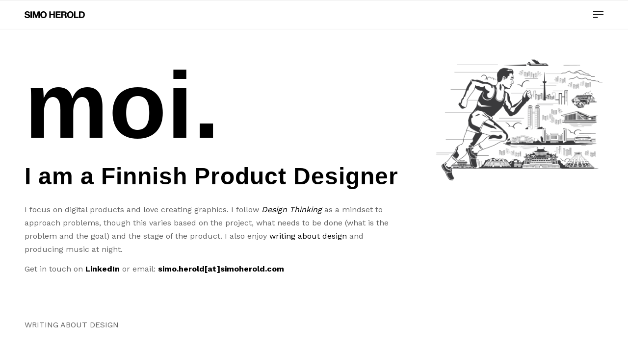

--- FILE ---
content_type: text/html; charset=UTF-8
request_url: https://simoherold.com/about/
body_size: 12360
content:
<!DOCTYPE html>
<html lang="en-US" class="html_stretched responsive av-preloader-disabled av-default-lightbox  html_header_top html_logo_left html_main_nav_header html_menu_right html_custom html_header_sticky html_header_shrinking_disabled html_mobile_menu_tablet html_header_searchicon_disabled html_content_align_center html_header_unstick_top_disabled html_header_stretch_disabled html_burger_menu html_av-overlay-full html_av-submenu-noclone html_entry_id_23 av-cookies-no-cookie-consent av-no-preview html_burger_menu_active ">
<head>
<meta charset="UTF-8" />


<!-- mobile setting -->
<meta name="viewport" content="width=device-width, initial-scale=1">

<!-- Scripts/CSS and wp_head hook -->
<meta name='robots' content='index, follow, max-image-preview:large, max-snippet:-1, max-video-preview:-1' />

	<!-- This site is optimized with the Yoast SEO plugin v26.8 - https://yoast.com/product/yoast-seo-wordpress/ -->
	<title>About Simo Herold | Design Portfolio</title>
	<meta name="description" content="I am a Finnish UI / UX Designer (Product Designer) who focuses on digital products and love creating graphics and exploring art." />
	<link rel="canonical" href="https://simoherold.com/about/" />
	<meta property="og:locale" content="en_US" />
	<meta property="og:type" content="article" />
	<meta property="og:title" content="About Simo Herold | Design Portfolio" />
	<meta property="og:description" content="I am a Finnish UI / UX Designer (Product Designer) who focuses on digital products and love creating graphics and exploring art." />
	<meta property="og:url" content="https://simoherold.com/about/" />
	<meta property="og:site_name" content="Simo Herold" />
	<meta property="article:modified_time" content="2024-10-20T14:23:01+00:00" />
	<meta property="og:image" content="https://simoherold.com/wp-content/uploads/2021/03/runner-01.png" />
	<meta property="og:image:width" content="1600" />
	<meta property="og:image:height" content="1234" />
	<meta property="og:image:type" content="image/png" />
	<meta name="twitter:card" content="summary_large_image" />
	<meta name="twitter:label1" content="Est. reading time" />
	<meta name="twitter:data1" content="6 minutes" />
	<script type="application/ld+json" class="yoast-schema-graph">{"@context":"https://schema.org","@graph":[{"@type":"WebPage","@id":"https://simoherold.com/about/","url":"https://simoherold.com/about/","name":"About Simo Herold | Design Portfolio","isPartOf":{"@id":"https://simoherold.com/#website"},"primaryImageOfPage":{"@id":"https://simoherold.com/about/#primaryimage"},"image":{"@id":"https://simoherold.com/about/#primaryimage"},"thumbnailUrl":"https://simoherold.com/wp-content/uploads/2021/03/runner-01.png","datePublished":"2021-03-27T07:45:54+00:00","dateModified":"2024-10-20T14:23:01+00:00","description":"I am a Finnish UI / UX Designer (Product Designer) who focuses on digital products and love creating graphics and exploring art.","breadcrumb":{"@id":"https://simoherold.com/about/#breadcrumb"},"inLanguage":"en-US","potentialAction":[{"@type":"ReadAction","target":["https://simoherold.com/about/"]}]},{"@type":"ImageObject","inLanguage":"en-US","@id":"https://simoherold.com/about/#primaryimage","url":"https://simoherold.com/wp-content/uploads/2021/03/runner-01.png","contentUrl":"https://simoherold.com/wp-content/uploads/2021/03/runner-01.png","width":1600,"height":1234,"caption":"runner"},{"@type":"BreadcrumbList","@id":"https://simoherold.com/about/#breadcrumb","itemListElement":[{"@type":"ListItem","position":1,"name":"Home","item":"https://simoherold.com/"},{"@type":"ListItem","position":2,"name":"About"}]},{"@type":"WebSite","@id":"https://simoherold.com/#website","url":"https://simoherold.com/","name":"Simo Herold","description":"Design Portfolio","potentialAction":[{"@type":"SearchAction","target":{"@type":"EntryPoint","urlTemplate":"https://simoherold.com/?s={search_term_string}"},"query-input":{"@type":"PropertyValueSpecification","valueRequired":true,"valueName":"search_term_string"}}],"inLanguage":"en-US"}]}</script>
	<!-- / Yoast SEO plugin. -->


<link rel="alternate" type="application/rss+xml" title="Simo Herold &raquo; Feed" href="https://simoherold.com/feed/" />
<link rel="alternate" type="application/rss+xml" title="Simo Herold &raquo; Comments Feed" href="https://simoherold.com/comments/feed/" />
<link rel="alternate" title="oEmbed (JSON)" type="application/json+oembed" href="https://simoherold.com/wp-json/oembed/1.0/embed?url=https%3A%2F%2Fsimoherold.com%2Fabout%2F" />
<link rel="alternate" title="oEmbed (XML)" type="text/xml+oembed" href="https://simoherold.com/wp-json/oembed/1.0/embed?url=https%3A%2F%2Fsimoherold.com%2Fabout%2F&#038;format=xml" />

<!-- google webfont font replacement -->

			<script type='text/javascript'>

				(function() {
					
					/*	check if webfonts are disabled by user setting via cookie - or user must opt in.	*/
					var html = document.getElementsByTagName('html')[0];
					var cookie_check = html.className.indexOf('av-cookies-needs-opt-in') >= 0 || html.className.indexOf('av-cookies-can-opt-out') >= 0;
					var allow_continue = true;
					var silent_accept_cookie = html.className.indexOf('av-cookies-user-silent-accept') >= 0;

					if( cookie_check && ! silent_accept_cookie )
					{
						if( ! document.cookie.match(/aviaCookieConsent/) || html.className.indexOf('av-cookies-session-refused') >= 0 )
						{
							allow_continue = false;
						}
						else
						{
							if( ! document.cookie.match(/aviaPrivacyRefuseCookiesHideBar/) )
							{
								allow_continue = false;
							}
							else if( ! document.cookie.match(/aviaPrivacyEssentialCookiesEnabled/) )
							{
								allow_continue = false;
							}
							else if( document.cookie.match(/aviaPrivacyGoogleWebfontsDisabled/) )
							{
								allow_continue = false;
							}
						}
					}
					
					if( allow_continue )
					{
						var f = document.createElement('link');
					
						f.type 	= 'text/css';
						f.rel 	= 'stylesheet';
						f.href 	= '//fonts.googleapis.com/css?family=Work+Sans:700,400,100';
						f.id 	= 'avia-google-webfont';

						document.getElementsByTagName('head')[0].appendChild(f);
					}
				})();
			
			</script>
			<style id='wp-img-auto-sizes-contain-inline-css' type='text/css'>
img:is([sizes=auto i],[sizes^="auto," i]){contain-intrinsic-size:3000px 1500px}
/*# sourceURL=wp-img-auto-sizes-contain-inline-css */
</style>
<link rel='stylesheet' id='avia-grid-css' href='https://simoherold.com/wp-content/themes/enfold/css/grid.css?ver=4.8.1' type='text/css' media='all' />
<link rel='stylesheet' id='avia-base-css' href='https://simoherold.com/wp-content/themes/enfold/css/base.css?ver=4.8.1' type='text/css' media='all' />
<link rel='stylesheet' id='avia-layout-css' href='https://simoherold.com/wp-content/themes/enfold/css/layout.css?ver=4.8.1' type='text/css' media='all' />
<link rel='stylesheet' id='avia-module-blog-css' href='https://simoherold.com/wp-content/themes/enfold/config-templatebuilder/avia-shortcodes/blog/blog.css?ver=6.9' type='text/css' media='all' />
<link rel='stylesheet' id='avia-module-postslider-css' href='https://simoherold.com/wp-content/themes/enfold/config-templatebuilder/avia-shortcodes/postslider/postslider.css?ver=6.9' type='text/css' media='all' />
<link rel='stylesheet' id='avia-module-button-css' href='https://simoherold.com/wp-content/themes/enfold/config-templatebuilder/avia-shortcodes/buttons/buttons.css?ver=6.9' type='text/css' media='all' />
<link rel='stylesheet' id='avia-module-comments-css' href='https://simoherold.com/wp-content/themes/enfold/config-templatebuilder/avia-shortcodes/comments/comments.css?ver=6.9' type='text/css' media='all' />
<link rel='stylesheet' id='avia-module-gallery-css' href='https://simoherold.com/wp-content/themes/enfold/config-templatebuilder/avia-shortcodes/gallery/gallery.css?ver=6.9' type='text/css' media='all' />
<link rel='stylesheet' id='avia-module-gridrow-css' href='https://simoherold.com/wp-content/themes/enfold/config-templatebuilder/avia-shortcodes/grid_row/grid_row.css?ver=6.9' type='text/css' media='all' />
<link rel='stylesheet' id='avia-module-hr-css' href='https://simoherold.com/wp-content/themes/enfold/config-templatebuilder/avia-shortcodes/hr/hr.css?ver=6.9' type='text/css' media='all' />
<link rel='stylesheet' id='avia-module-image-css' href='https://simoherold.com/wp-content/themes/enfold/config-templatebuilder/avia-shortcodes/image/image.css?ver=6.9' type='text/css' media='all' />
<link rel='stylesheet' id='avia-module-portfolio-css' href='https://simoherold.com/wp-content/themes/enfold/config-templatebuilder/avia-shortcodes/portfolio/portfolio.css?ver=6.9' type='text/css' media='all' />
<link rel='stylesheet' id='avia-module-social-css' href='https://simoherold.com/wp-content/themes/enfold/config-templatebuilder/avia-shortcodes/social_share/social_share.css?ver=6.9' type='text/css' media='all' />
<link rel='stylesheet' id='avia-module-tabs-css' href='https://simoherold.com/wp-content/themes/enfold/config-templatebuilder/avia-shortcodes/tabs/tabs.css?ver=6.9' type='text/css' media='all' />
<link rel='stylesheet' id='avia-module-video-css' href='https://simoherold.com/wp-content/themes/enfold/config-templatebuilder/avia-shortcodes/video/video.css?ver=6.9' type='text/css' media='all' />
<style id='wp-emoji-styles-inline-css' type='text/css'>

	img.wp-smiley, img.emoji {
		display: inline !important;
		border: none !important;
		box-shadow: none !important;
		height: 1em !important;
		width: 1em !important;
		margin: 0 0.07em !important;
		vertical-align: -0.1em !important;
		background: none !important;
		padding: 0 !important;
	}
/*# sourceURL=wp-emoji-styles-inline-css */
</style>
<style id='wp-block-library-inline-css' type='text/css'>
:root{--wp-block-synced-color:#7a00df;--wp-block-synced-color--rgb:122,0,223;--wp-bound-block-color:var(--wp-block-synced-color);--wp-editor-canvas-background:#ddd;--wp-admin-theme-color:#007cba;--wp-admin-theme-color--rgb:0,124,186;--wp-admin-theme-color-darker-10:#006ba1;--wp-admin-theme-color-darker-10--rgb:0,107,160.5;--wp-admin-theme-color-darker-20:#005a87;--wp-admin-theme-color-darker-20--rgb:0,90,135;--wp-admin-border-width-focus:2px}@media (min-resolution:192dpi){:root{--wp-admin-border-width-focus:1.5px}}.wp-element-button{cursor:pointer}:root .has-very-light-gray-background-color{background-color:#eee}:root .has-very-dark-gray-background-color{background-color:#313131}:root .has-very-light-gray-color{color:#eee}:root .has-very-dark-gray-color{color:#313131}:root .has-vivid-green-cyan-to-vivid-cyan-blue-gradient-background{background:linear-gradient(135deg,#00d084,#0693e3)}:root .has-purple-crush-gradient-background{background:linear-gradient(135deg,#34e2e4,#4721fb 50%,#ab1dfe)}:root .has-hazy-dawn-gradient-background{background:linear-gradient(135deg,#faaca8,#dad0ec)}:root .has-subdued-olive-gradient-background{background:linear-gradient(135deg,#fafae1,#67a671)}:root .has-atomic-cream-gradient-background{background:linear-gradient(135deg,#fdd79a,#004a59)}:root .has-nightshade-gradient-background{background:linear-gradient(135deg,#330968,#31cdcf)}:root .has-midnight-gradient-background{background:linear-gradient(135deg,#020381,#2874fc)}:root{--wp--preset--font-size--normal:16px;--wp--preset--font-size--huge:42px}.has-regular-font-size{font-size:1em}.has-larger-font-size{font-size:2.625em}.has-normal-font-size{font-size:var(--wp--preset--font-size--normal)}.has-huge-font-size{font-size:var(--wp--preset--font-size--huge)}.has-text-align-center{text-align:center}.has-text-align-left{text-align:left}.has-text-align-right{text-align:right}.has-fit-text{white-space:nowrap!important}#end-resizable-editor-section{display:none}.aligncenter{clear:both}.items-justified-left{justify-content:flex-start}.items-justified-center{justify-content:center}.items-justified-right{justify-content:flex-end}.items-justified-space-between{justify-content:space-between}.screen-reader-text{border:0;clip-path:inset(50%);height:1px;margin:-1px;overflow:hidden;padding:0;position:absolute;width:1px;word-wrap:normal!important}.screen-reader-text:focus{background-color:#ddd;clip-path:none;color:#444;display:block;font-size:1em;height:auto;left:5px;line-height:normal;padding:15px 23px 14px;text-decoration:none;top:5px;width:auto;z-index:100000}html :where(.has-border-color){border-style:solid}html :where([style*=border-top-color]){border-top-style:solid}html :where([style*=border-right-color]){border-right-style:solid}html :where([style*=border-bottom-color]){border-bottom-style:solid}html :where([style*=border-left-color]){border-left-style:solid}html :where([style*=border-width]){border-style:solid}html :where([style*=border-top-width]){border-top-style:solid}html :where([style*=border-right-width]){border-right-style:solid}html :where([style*=border-bottom-width]){border-bottom-style:solid}html :where([style*=border-left-width]){border-left-style:solid}html :where(img[class*=wp-image-]){height:auto;max-width:100%}:where(figure){margin:0 0 1em}html :where(.is-position-sticky){--wp-admin--admin-bar--position-offset:var(--wp-admin--admin-bar--height,0px)}@media screen and (max-width:600px){html :where(.is-position-sticky){--wp-admin--admin-bar--position-offset:0px}}

/*# sourceURL=wp-block-library-inline-css */
</style><style id='global-styles-inline-css' type='text/css'>
:root{--wp--preset--aspect-ratio--square: 1;--wp--preset--aspect-ratio--4-3: 4/3;--wp--preset--aspect-ratio--3-4: 3/4;--wp--preset--aspect-ratio--3-2: 3/2;--wp--preset--aspect-ratio--2-3: 2/3;--wp--preset--aspect-ratio--16-9: 16/9;--wp--preset--aspect-ratio--9-16: 9/16;--wp--preset--color--black: #000000;--wp--preset--color--cyan-bluish-gray: #abb8c3;--wp--preset--color--white: #ffffff;--wp--preset--color--pale-pink: #f78da7;--wp--preset--color--vivid-red: #cf2e2e;--wp--preset--color--luminous-vivid-orange: #ff6900;--wp--preset--color--luminous-vivid-amber: #fcb900;--wp--preset--color--light-green-cyan: #7bdcb5;--wp--preset--color--vivid-green-cyan: #00d084;--wp--preset--color--pale-cyan-blue: #8ed1fc;--wp--preset--color--vivid-cyan-blue: #0693e3;--wp--preset--color--vivid-purple: #9b51e0;--wp--preset--gradient--vivid-cyan-blue-to-vivid-purple: linear-gradient(135deg,rgb(6,147,227) 0%,rgb(155,81,224) 100%);--wp--preset--gradient--light-green-cyan-to-vivid-green-cyan: linear-gradient(135deg,rgb(122,220,180) 0%,rgb(0,208,130) 100%);--wp--preset--gradient--luminous-vivid-amber-to-luminous-vivid-orange: linear-gradient(135deg,rgb(252,185,0) 0%,rgb(255,105,0) 100%);--wp--preset--gradient--luminous-vivid-orange-to-vivid-red: linear-gradient(135deg,rgb(255,105,0) 0%,rgb(207,46,46) 100%);--wp--preset--gradient--very-light-gray-to-cyan-bluish-gray: linear-gradient(135deg,rgb(238,238,238) 0%,rgb(169,184,195) 100%);--wp--preset--gradient--cool-to-warm-spectrum: linear-gradient(135deg,rgb(74,234,220) 0%,rgb(151,120,209) 20%,rgb(207,42,186) 40%,rgb(238,44,130) 60%,rgb(251,105,98) 80%,rgb(254,248,76) 100%);--wp--preset--gradient--blush-light-purple: linear-gradient(135deg,rgb(255,206,236) 0%,rgb(152,150,240) 100%);--wp--preset--gradient--blush-bordeaux: linear-gradient(135deg,rgb(254,205,165) 0%,rgb(254,45,45) 50%,rgb(107,0,62) 100%);--wp--preset--gradient--luminous-dusk: linear-gradient(135deg,rgb(255,203,112) 0%,rgb(199,81,192) 50%,rgb(65,88,208) 100%);--wp--preset--gradient--pale-ocean: linear-gradient(135deg,rgb(255,245,203) 0%,rgb(182,227,212) 50%,rgb(51,167,181) 100%);--wp--preset--gradient--electric-grass: linear-gradient(135deg,rgb(202,248,128) 0%,rgb(113,206,126) 100%);--wp--preset--gradient--midnight: linear-gradient(135deg,rgb(2,3,129) 0%,rgb(40,116,252) 100%);--wp--preset--font-size--small: 13px;--wp--preset--font-size--medium: 20px;--wp--preset--font-size--large: 36px;--wp--preset--font-size--x-large: 42px;--wp--preset--spacing--20: 0.44rem;--wp--preset--spacing--30: 0.67rem;--wp--preset--spacing--40: 1rem;--wp--preset--spacing--50: 1.5rem;--wp--preset--spacing--60: 2.25rem;--wp--preset--spacing--70: 3.38rem;--wp--preset--spacing--80: 5.06rem;--wp--preset--shadow--natural: 6px 6px 9px rgba(0, 0, 0, 0.2);--wp--preset--shadow--deep: 12px 12px 50px rgba(0, 0, 0, 0.4);--wp--preset--shadow--sharp: 6px 6px 0px rgba(0, 0, 0, 0.2);--wp--preset--shadow--outlined: 6px 6px 0px -3px rgb(255, 255, 255), 6px 6px rgb(0, 0, 0);--wp--preset--shadow--crisp: 6px 6px 0px rgb(0, 0, 0);}:where(.is-layout-flex){gap: 0.5em;}:where(.is-layout-grid){gap: 0.5em;}body .is-layout-flex{display: flex;}.is-layout-flex{flex-wrap: wrap;align-items: center;}.is-layout-flex > :is(*, div){margin: 0;}body .is-layout-grid{display: grid;}.is-layout-grid > :is(*, div){margin: 0;}:where(.wp-block-columns.is-layout-flex){gap: 2em;}:where(.wp-block-columns.is-layout-grid){gap: 2em;}:where(.wp-block-post-template.is-layout-flex){gap: 1.25em;}:where(.wp-block-post-template.is-layout-grid){gap: 1.25em;}.has-black-color{color: var(--wp--preset--color--black) !important;}.has-cyan-bluish-gray-color{color: var(--wp--preset--color--cyan-bluish-gray) !important;}.has-white-color{color: var(--wp--preset--color--white) !important;}.has-pale-pink-color{color: var(--wp--preset--color--pale-pink) !important;}.has-vivid-red-color{color: var(--wp--preset--color--vivid-red) !important;}.has-luminous-vivid-orange-color{color: var(--wp--preset--color--luminous-vivid-orange) !important;}.has-luminous-vivid-amber-color{color: var(--wp--preset--color--luminous-vivid-amber) !important;}.has-light-green-cyan-color{color: var(--wp--preset--color--light-green-cyan) !important;}.has-vivid-green-cyan-color{color: var(--wp--preset--color--vivid-green-cyan) !important;}.has-pale-cyan-blue-color{color: var(--wp--preset--color--pale-cyan-blue) !important;}.has-vivid-cyan-blue-color{color: var(--wp--preset--color--vivid-cyan-blue) !important;}.has-vivid-purple-color{color: var(--wp--preset--color--vivid-purple) !important;}.has-black-background-color{background-color: var(--wp--preset--color--black) !important;}.has-cyan-bluish-gray-background-color{background-color: var(--wp--preset--color--cyan-bluish-gray) !important;}.has-white-background-color{background-color: var(--wp--preset--color--white) !important;}.has-pale-pink-background-color{background-color: var(--wp--preset--color--pale-pink) !important;}.has-vivid-red-background-color{background-color: var(--wp--preset--color--vivid-red) !important;}.has-luminous-vivid-orange-background-color{background-color: var(--wp--preset--color--luminous-vivid-orange) !important;}.has-luminous-vivid-amber-background-color{background-color: var(--wp--preset--color--luminous-vivid-amber) !important;}.has-light-green-cyan-background-color{background-color: var(--wp--preset--color--light-green-cyan) !important;}.has-vivid-green-cyan-background-color{background-color: var(--wp--preset--color--vivid-green-cyan) !important;}.has-pale-cyan-blue-background-color{background-color: var(--wp--preset--color--pale-cyan-blue) !important;}.has-vivid-cyan-blue-background-color{background-color: var(--wp--preset--color--vivid-cyan-blue) !important;}.has-vivid-purple-background-color{background-color: var(--wp--preset--color--vivid-purple) !important;}.has-black-border-color{border-color: var(--wp--preset--color--black) !important;}.has-cyan-bluish-gray-border-color{border-color: var(--wp--preset--color--cyan-bluish-gray) !important;}.has-white-border-color{border-color: var(--wp--preset--color--white) !important;}.has-pale-pink-border-color{border-color: var(--wp--preset--color--pale-pink) !important;}.has-vivid-red-border-color{border-color: var(--wp--preset--color--vivid-red) !important;}.has-luminous-vivid-orange-border-color{border-color: var(--wp--preset--color--luminous-vivid-orange) !important;}.has-luminous-vivid-amber-border-color{border-color: var(--wp--preset--color--luminous-vivid-amber) !important;}.has-light-green-cyan-border-color{border-color: var(--wp--preset--color--light-green-cyan) !important;}.has-vivid-green-cyan-border-color{border-color: var(--wp--preset--color--vivid-green-cyan) !important;}.has-pale-cyan-blue-border-color{border-color: var(--wp--preset--color--pale-cyan-blue) !important;}.has-vivid-cyan-blue-border-color{border-color: var(--wp--preset--color--vivid-cyan-blue) !important;}.has-vivid-purple-border-color{border-color: var(--wp--preset--color--vivid-purple) !important;}.has-vivid-cyan-blue-to-vivid-purple-gradient-background{background: var(--wp--preset--gradient--vivid-cyan-blue-to-vivid-purple) !important;}.has-light-green-cyan-to-vivid-green-cyan-gradient-background{background: var(--wp--preset--gradient--light-green-cyan-to-vivid-green-cyan) !important;}.has-luminous-vivid-amber-to-luminous-vivid-orange-gradient-background{background: var(--wp--preset--gradient--luminous-vivid-amber-to-luminous-vivid-orange) !important;}.has-luminous-vivid-orange-to-vivid-red-gradient-background{background: var(--wp--preset--gradient--luminous-vivid-orange-to-vivid-red) !important;}.has-very-light-gray-to-cyan-bluish-gray-gradient-background{background: var(--wp--preset--gradient--very-light-gray-to-cyan-bluish-gray) !important;}.has-cool-to-warm-spectrum-gradient-background{background: var(--wp--preset--gradient--cool-to-warm-spectrum) !important;}.has-blush-light-purple-gradient-background{background: var(--wp--preset--gradient--blush-light-purple) !important;}.has-blush-bordeaux-gradient-background{background: var(--wp--preset--gradient--blush-bordeaux) !important;}.has-luminous-dusk-gradient-background{background: var(--wp--preset--gradient--luminous-dusk) !important;}.has-pale-ocean-gradient-background{background: var(--wp--preset--gradient--pale-ocean) !important;}.has-electric-grass-gradient-background{background: var(--wp--preset--gradient--electric-grass) !important;}.has-midnight-gradient-background{background: var(--wp--preset--gradient--midnight) !important;}.has-small-font-size{font-size: var(--wp--preset--font-size--small) !important;}.has-medium-font-size{font-size: var(--wp--preset--font-size--medium) !important;}.has-large-font-size{font-size: var(--wp--preset--font-size--large) !important;}.has-x-large-font-size{font-size: var(--wp--preset--font-size--x-large) !important;}
/*# sourceURL=global-styles-inline-css */
</style>

<style id='classic-theme-styles-inline-css' type='text/css'>
/*! This file is auto-generated */
.wp-block-button__link{color:#fff;background-color:#32373c;border-radius:9999px;box-shadow:none;text-decoration:none;padding:calc(.667em + 2px) calc(1.333em + 2px);font-size:1.125em}.wp-block-file__button{background:#32373c;color:#fff;text-decoration:none}
/*# sourceURL=/wp-includes/css/classic-themes.min.css */
</style>
<link rel='stylesheet' id='avia-scs-css' href='https://simoherold.com/wp-content/themes/enfold/css/shortcodes.css?ver=4.8.1' type='text/css' media='all' />
<link rel='stylesheet' id='avia-popup-css-css' href='https://simoherold.com/wp-content/themes/enfold/js/aviapopup/magnific-popup.css?ver=4.8.1' type='text/css' media='screen' />
<link rel='stylesheet' id='avia-lightbox-css' href='https://simoherold.com/wp-content/themes/enfold/css/avia-snippet-lightbox.css?ver=4.8.1' type='text/css' media='screen' />
<link rel='stylesheet' id='avia-dynamic-css' href='https://simoherold.com/wp-content/uploads/dynamic_avia/enfold.css?ver=6703462396d64' type='text/css' media='all' />
<link rel='stylesheet' id='avia-custom-css' href='https://simoherold.com/wp-content/themes/enfold/css/custom.css?ver=4.8.1' type='text/css' media='all' />
<link rel='stylesheet' id='sccss_style-css' href='https://simoherold.com/?sccss=1&#038;ver=6.9' type='text/css' media='all' />
<script type="text/javascript" src="https://simoherold.com/wp-includes/js/jquery/jquery.min.js?ver=3.7.1" id="jquery-core-js"></script>
<script type="text/javascript" src="https://simoherold.com/wp-includes/js/jquery/jquery-migrate.min.js?ver=3.4.1" id="jquery-migrate-js"></script>
<script type="text/javascript" src="https://simoherold.com/wp-content/themes/enfold/js/avia-compat.js?ver=4.8.1" id="avia-compat-js"></script>
<link rel="https://api.w.org/" href="https://simoherold.com/wp-json/" /><link rel="alternate" title="JSON" type="application/json" href="https://simoherold.com/wp-json/wp/v2/pages/23" /><link rel="EditURI" type="application/rsd+xml" title="RSD" href="https://simoherold.com/xmlrpc.php?rsd" />
<meta name="generator" content="WordPress 6.9" />
<link rel='shortlink' href='https://simoherold.com/?p=23' />
<link rel="profile" href="http://gmpg.org/xfn/11" />
<link rel="alternate" type="application/rss+xml" title="Simo Herold RSS2 Feed" href="https://simoherold.com/feed/" />
<link rel="pingback" href="https://simoherold.com/xmlrpc.php" />

<style type='text/css' media='screen'>
 #top #header_main > .container, #top #header_main > .container .main_menu  .av-main-nav > li > a, #top #header_main #menu-item-shop .cart_dropdown_link{ height:58px; line-height: 58px; }
 .html_top_nav_header .av-logo-container{ height:58px;  }
 .html_header_top.html_header_sticky #top #wrap_all #main{ padding-top:58px; } 
</style>
<!--[if lt IE 9]><script src="https://simoherold.com/wp-content/themes/enfold/js/html5shiv.js"></script><![endif]-->
<link rel="icon" href="https://simoherold.com/wp-content/uploads/2021/03/favicon-2.png" type="image/png">
<style type='text/css'>
@font-face {font-family: 'entypo-fontello'; font-weight: normal; font-style: normal; font-display: auto;
src: url('https://simoherold.com/wp-content/themes/enfold/config-templatebuilder/avia-template-builder/assets/fonts/entypo-fontello.woff2') format('woff2'),
url('https://simoherold.com/wp-content/themes/enfold/config-templatebuilder/avia-template-builder/assets/fonts/entypo-fontello.woff') format('woff'),
url('https://simoherold.com/wp-content/themes/enfold/config-templatebuilder/avia-template-builder/assets/fonts/entypo-fontello.ttf') format('truetype'), 
url('https://simoherold.com/wp-content/themes/enfold/config-templatebuilder/avia-template-builder/assets/fonts/entypo-fontello.svg#entypo-fontello') format('svg'),
url('https://simoherold.com/wp-content/themes/enfold/config-templatebuilder/avia-template-builder/assets/fonts/entypo-fontello.eot'),
url('https://simoherold.com/wp-content/themes/enfold/config-templatebuilder/avia-template-builder/assets/fonts/entypo-fontello.eot?#iefix') format('embedded-opentype');
} #top .avia-font-entypo-fontello, body .avia-font-entypo-fontello, html body [data-av_iconfont='entypo-fontello']:before{ font-family: 'entypo-fontello'; }
</style>

<!--
Debugging Info for Theme support: 

Theme: Enfold
Version: 4.8.1
Installed: enfold
AviaFramework Version: 5.0
AviaBuilder Version: 4.8
aviaElementManager Version: 1.0.1
ML:256-PU:15-PLA:5
WP:6.9
Compress: CSS:disabled - JS:disabled
Updates: enabled - token has changed and not verified
PLAu:5
-->
</head>




<body id="top" class="wp-singular page-template-default page page-id-23 wp-theme-enfold  rtl_columns stretched helvetica-neue-websave helvetica_neue work_sans">

	
	<div id='wrap_all'>

	
<header id='header' class='all_colors header_color light_bg_color  av_header_top av_logo_left av_main_nav_header av_menu_right av_custom av_header_sticky av_header_shrinking_disabled av_header_stretch_disabled av_mobile_menu_tablet av_header_searchicon_disabled av_header_unstick_top_disabled av_bottom_nav_disabled  av_alternate_logo_active av_header_border_disabled' >

		<div  id='header_main' class='container_wrap container_wrap_logo'>
	
        <div class='container av-logo-container'><div class='inner-container'><span class='logo'><a href='https://simoherold.com/'><img height="100" width="300" src='https://simoherold.com/wp-content/uploads/2021/03/simo-herold-logo.svg' alt='Simo Herold' title='' /></a></span><nav class='main_menu' data-selectname='Select a page' ><div class='avia-menu fallback_menu av-main-nav-wrap'><ul id='avia-menu' class='menu avia_mega av-main-nav'><li class='menu-item'><a href='https://simoherold.com'>Home</a></li><li class="page_item menu-item page-item-23 current_page_item menu-item"><a href="https://simoherold.com/about/" aria-current="page">About</a></li>
<li class="av-burger-menu-main menu-item-avia-special av-small-burger-icon">
	        			<a href="#" aria-label="Menu" aria-hidden="false">
							<span class="av-hamburger av-hamburger--spin av-js-hamburger">
								<span class="av-hamburger-box">
						          <span class="av-hamburger-inner"></span>
						          <strong>Menu</strong>
								</span>
							</span>
							<span class="avia_hidden_link_text">Menu</span>
						</a>
	        		   </li></ul></div></nav></div> </div> 
		<!-- end container_wrap-->
		</div>
		<div class='header_bg'></div>

<!-- end header -->
</header>
		
	<div id='main' class='all_colors' data-scroll-offset='58'>

	<div   class='main_color container_wrap_first container_wrap fullsize' style=' '  ><div class='container' ><main  class='template-page content  av-content-full alpha units'><div class='post-entry post-entry-type-page post-entry-23'><div class='entry-content-wrapper clearfix'><div class="flex_column av_two_third  flex_column_div av-zero-column-padding first  avia-builder-el-0  el_before_av_one_third  avia-builder-el-first  " style='border-radius:0px; '><section class="av_textblock_section " ><div class='avia_textblock  '  ><h1 class="moi">moi.</h1>
</div></section>
<section class="av_textblock_section " ><div class='avia_textblock  '  ><h1>I am a Finnish Product Designer</h1>
</div></section></div>
<div class="flex_column av_one_third  flex_column_div av-zero-column-padding   avia-builder-el-3  el_after_av_two_third  el_before_av_two_third  " style='border-radius:0px; '><div  class='avia-image-container  av-styling-    avia-builder-el-4  avia-builder-el-no-sibling  avia-align-center '  ><div class='avia-image-container-inner'><div class='avia-image-overlay-wrap'><img fetchpriority="high" decoding="async" class='wp-image-583 avia-img-lazy-loading-not-583 avia_image' src="https://simoherold.com/wp-content/uploads/2021/03/runner-01.png" alt='runner' title='runner-01' height="1234" width="1600" srcset="https://simoherold.com/wp-content/uploads/2021/03/runner-01.png 1600w, https://simoherold.com/wp-content/uploads/2021/03/runner-01-300x231.png 300w, https://simoherold.com/wp-content/uploads/2021/03/runner-01-1030x794.png 1030w, https://simoherold.com/wp-content/uploads/2021/03/runner-01-768x592.png 768w, https://simoherold.com/wp-content/uploads/2021/03/runner-01-1536x1185.png 1536w, https://simoherold.com/wp-content/uploads/2021/03/runner-01-1500x1157.png 1500w, https://simoherold.com/wp-content/uploads/2021/03/runner-01-705x544.png 705w" sizes="(max-width: 1600px) 100vw, 1600px" /></div></div></div></div>
<div class="flex_column av_two_third  flex_column_div av-zero-column-padding first  avia-builder-el-5  el_after_av_one_third  el_before_av_section  avia-builder-el-last  column-top-margin" style='margin-top:0px; margin-bottom:10px; border-radius:0px; '><section class="av_textblock_section " ><div class='avia_textblock  '  ><p>I focus on digital products and love creating graphics. I follow <a href="https://www.interaction-design.org/literature/article/5-stages-in-the-design-thinking-process" target="_blank" rel="noopener"><em>Design Thinking</em></a> as a mindset to approach problems, though this varies based on the project, what needs to be done (what is the problem and the goal) and the stage of the product. I also enjoy <a href="https://simoherold.medium.com" target="_blank" rel="noopener">writing about design</a> and producing music at night.</p>
<p>Get in touch on <strong><a href="https://www.linkedin.com/in/simo-herold-43266316/" target="_blank" rel="noopener">LinkedIn</a></strong> or email: <strong>simo.herold[at]simoherold.com</strong></p>
</div></section></div></div></div></main><!-- close content main element --></div></div><div id='av_section_1'  class='avia-section main_color avia-section-no-padding avia-no-border-styling  avia-bg-style-scroll  avia-builder-el-7  el_after_av_two_third  avia-builder-el-last   container_wrap fullsize' style=' margin-top:0px; margin-bottom:50px; '  ><div class='container' ><div class='template-page content  av-content-full alpha units'><div class='post-entry post-entry-type-page post-entry-23'><div class='entry-content-wrapper clearfix'>
<section class="av_textblock_section " ><div class='avia_textblock  '  ><p>WRITING ABOUT DESIGN</p>
</div></section>
<div class="flex_column av_two_third  flex_column_div av-zero-column-padding first  avia-builder-el-9  el_after_av_textblock  el_before_av_one_third  column-top-margin" style='border-radius:0px; '><section class="av_textblock_section " ><div class='avia_textblock  '  ><p><a href="https://medium.com/user-experience-design-1/design-what-makes-us-human-a1b9013f1db6" target="_blank" rel="noopener"><strong>Design what makes us human</strong></a></p>
<p>Longing for an emotional response. UX design is about designing experiences that are easy to use and allows the user to complete a task in an enjoyable way, but what if we replace “enjoyment” with “producing an emotional response” instead, positive or negative.</p>
<p><small>9min read</small></p>
</div></section></div><div class="flex_column av_one_third  flex_column_div av-zero-column-padding   avia-builder-el-11  el_after_av_two_third  el_before_av_two_third  column-top-margin" style='border-radius:0px; '><div  class='avia-image-container  av-styling-    avia-builder-el-12  avia-builder-el-no-sibling  avia-align-center '  ><div class='avia-image-container-inner'><div class='avia-image-overlay-wrap'><a href='https://medium.com/user-experience-design-1/design-what-makes-us-human-a1b9013f1db6' class='avia_image' target="_blank" rel="noopener noreferrer"><img decoding="async" width="2392" height="1327" class='wp-image-1333 avia-img-lazy-loading-not-1333 avia_image' src="https://simoherold.com/wp-content/uploads/2024/10/design-what-makes-us-human-article-cover.jpg" alt='a happy man' title='design-what-makes-us-human-article-cover' srcset="https://simoherold.com/wp-content/uploads/2024/10/design-what-makes-us-human-article-cover.jpg 2392w, https://simoherold.com/wp-content/uploads/2024/10/design-what-makes-us-human-article-cover-300x166.jpg 300w, https://simoherold.com/wp-content/uploads/2024/10/design-what-makes-us-human-article-cover-1030x571.jpg 1030w, https://simoherold.com/wp-content/uploads/2024/10/design-what-makes-us-human-article-cover-768x426.jpg 768w, https://simoherold.com/wp-content/uploads/2024/10/design-what-makes-us-human-article-cover-1536x852.jpg 1536w, https://simoherold.com/wp-content/uploads/2024/10/design-what-makes-us-human-article-cover-2048x1136.jpg 2048w, https://simoherold.com/wp-content/uploads/2024/10/design-what-makes-us-human-article-cover-1500x832.jpg 1500w, https://simoherold.com/wp-content/uploads/2024/10/design-what-makes-us-human-article-cover-705x391.jpg 705w" sizes="(max-width: 2392px) 100vw, 2392px" /></a></div></div></div></div><div class="flex_column av_two_third  flex_column_div av-zero-column-padding first  avia-builder-el-13  el_after_av_one_third  el_before_av_one_third  column-top-margin" style='border-radius:0px; '><section class="av_textblock_section " ><div class='avia_textblock  '  ><p><a href="https://medium.com/user-experience-design-1/the-benefits-of-learning-programming-as-a-designer-9fff5dfb7084" target="_blank" rel="noopener"><strong>The benefits of learning programming as a designer</strong></a></p>
<p>I believe the phase in my journey where I dove deeper into the world of programming has made me into a stronger designer today.</p>
<p><small>12min read</small></p>
</div></section></div><div class="flex_column av_one_third  flex_column_div av-zero-column-padding   avia-builder-el-15  el_after_av_two_third  el_before_av_two_third  column-top-margin" style='border-radius:0px; '><div  class='avia-image-container  av-styling-    avia-builder-el-16  avia-builder-el-no-sibling  avia-align-center '  ><div class='avia-image-container-inner'><div class='avia-image-overlay-wrap'><a href='https://medium.com/user-experience-design-1/the-benefits-of-learning-programming-as-a-designer-9fff5dfb7084' class='avia_image' target="_blank" rel="noopener noreferrer"><img decoding="async" width="1920" height="1358" class='wp-image-1247 avia-img-lazy-loading-not-1247 avia_image' src="https://simoherold.com/wp-content/uploads/2024/08/hello-world-ninja-copy.jpg" alt='hello world ninja' title='ninja' srcset="https://simoherold.com/wp-content/uploads/2024/08/hello-world-ninja-copy.jpg 1920w, https://simoherold.com/wp-content/uploads/2024/08/hello-world-ninja-copy-300x212.jpg 300w, https://simoherold.com/wp-content/uploads/2024/08/hello-world-ninja-copy-1030x729.jpg 1030w, https://simoherold.com/wp-content/uploads/2024/08/hello-world-ninja-copy-768x543.jpg 768w, https://simoherold.com/wp-content/uploads/2024/08/hello-world-ninja-copy-1536x1086.jpg 1536w, https://simoherold.com/wp-content/uploads/2024/08/hello-world-ninja-copy-1500x1061.jpg 1500w, https://simoherold.com/wp-content/uploads/2024/08/hello-world-ninja-copy-260x185.jpg 260w, https://simoherold.com/wp-content/uploads/2024/08/hello-world-ninja-copy-705x499.jpg 705w" sizes="(max-width: 1920px) 100vw, 1920px" /></a></div></div></div></div><div class="flex_column av_two_third  flex_column_div av-zero-column-padding first  avia-builder-el-17  el_after_av_one_third  el_before_av_one_third  column-top-margin" style='border-radius:0px; '><section class="av_textblock_section " ><div class='avia_textblock  '  ><p><a href="https://uxdesign.cc/learnings-from-designing-for-multi-language-user-interfaces-573bcb688eee" target="_blank" rel="noopener"><strong>Learnings from designing for multi-language user interfaces</strong></a></p>
<p>Adding a new language to a product broke the UI and brought in new exciting challenges. Insights from designing for multiple languages</p>
<p><small>9min read</small></p>
</div></section></div><div class="flex_column av_one_third  flex_column_div av-zero-column-padding   avia-builder-el-19  el_after_av_two_third  el_before_av_two_third  column-top-margin" style='border-radius:0px; '><div  class='avia-image-container  av-styling-    avia-builder-el-20  avia-builder-el-no-sibling  avia-align-center '  ><div class='avia-image-container-inner'><div class='avia-image-overlay-wrap'><a href='https://uxdesign.cc/learnings-from-designing-for-multi-language-user-interfaces-573bcb688eee' class='avia_image' target="_blank" rel="noopener noreferrer"><img decoding="async" width="2000" height="1126" class='wp-image-585 avia-img-lazy-loading-not-585 avia_image' src="https://simoherold.com/wp-content/uploads/2021/03/cover-edit-01-01.png" alt='lost in translation' title='cover-edit-01-01' srcset="https://simoherold.com/wp-content/uploads/2021/03/cover-edit-01-01.png 2000w, https://simoherold.com/wp-content/uploads/2021/03/cover-edit-01-01-300x169.png 300w, https://simoherold.com/wp-content/uploads/2021/03/cover-edit-01-01-1030x580.png 1030w, https://simoherold.com/wp-content/uploads/2021/03/cover-edit-01-01-768x432.png 768w, https://simoherold.com/wp-content/uploads/2021/03/cover-edit-01-01-1536x865.png 1536w, https://simoherold.com/wp-content/uploads/2021/03/cover-edit-01-01-1500x845.png 1500w, https://simoherold.com/wp-content/uploads/2021/03/cover-edit-01-01-705x397.png 705w" sizes="(max-width: 2000px) 100vw, 2000px" /></a></div></div></div></div><div class="flex_column av_two_third  flex_column_div av-zero-column-padding first  avia-builder-el-21  el_after_av_one_third  el_before_av_one_third  column-top-margin" style='border-radius:0px; '><section class="av_textblock_section " ><div class='avia_textblock  '  ><p><a href="https://uxdesign.cc/ui-ux-design-through-the-eyes-of-an-infj-personality-type-92bf4f50ce48" target="_blank" rel="noopener"><strong>Design through the eyes of an INFJ personality Type</strong></a></p>
<p>As an UI/UX designer I’ve been interested in researching user behavior, visual cues and different underlying motivations that can have an impact on the user experience.</p>
<p><small>8min read</small></p>
</div></section></div><div class="flex_column av_one_third  flex_column_div av-zero-column-padding   avia-builder-el-23  el_after_av_two_third  el_before_av_two_third  column-top-margin" style='border-radius:0px; '><div  class='avia-image-container  av-styling-    avia-builder-el-24  avia-builder-el-no-sibling  avia-align-center '  ><div class='avia-image-container-inner'><div class='avia-image-overlay-wrap'><a href='https://uxdesign.cc/ui-ux-design-through-the-eyes-of-an-infj-personality-type-92bf4f50ce48' class='avia_image' target="_blank" rel="noopener noreferrer"><img decoding="async" width="1191" height="716" class='wp-image-655 avia-img-lazy-loading-not-655 avia_image' src="https://simoherold.com/wp-content/uploads/2021/03/infj-designer-cover-crop.png" alt='INFJ designer' title='infj-designer-cover-crop' srcset="https://simoherold.com/wp-content/uploads/2021/03/infj-designer-cover-crop.png 1191w, https://simoherold.com/wp-content/uploads/2021/03/infj-designer-cover-crop-300x180.png 300w, https://simoherold.com/wp-content/uploads/2021/03/infj-designer-cover-crop-1030x619.png 1030w, https://simoherold.com/wp-content/uploads/2021/03/infj-designer-cover-crop-768x462.png 768w, https://simoherold.com/wp-content/uploads/2021/03/infj-designer-cover-crop-705x424.png 705w" sizes="(max-width: 1191px) 100vw, 1191px" /></a></div></div></div></div><div class="flex_column av_two_third  flex_column_div av-zero-column-padding first  avia-builder-el-25  el_after_av_one_third  el_before_av_one_third  column-top-margin" style='border-radius:0px; '><section class="av_textblock_section " ><div class='avia_textblock  '  ><p><a href="https://uxdesign.cc/a-day-in-the-life-of-a-product-designer-at-block-one-mars-f6453d2f92fb" target="_blank" rel="noopener"><strong>A day in the life of a product designer at Block One, Mars</strong></a></p>
<p>One day of adventures into design. Storytelling for design.</p>
<p><small>17min read</small></p>
</div></section></div><div class="flex_column av_one_third  flex_column_div av-zero-column-padding   avia-builder-el-27  el_after_av_two_third  avia-builder-el-last  column-top-margin" style='border-radius:0px; '><div  class='avia-image-container  av-styling-    avia-builder-el-28  avia-builder-el-no-sibling  avia-align-center '  ><div class='avia-image-container-inner'><div class='avia-image-overlay-wrap'><a href='https://uxdesign.cc/a-day-in-the-life-of-a-product-designer-at-block-one-mars-f6453d2f92fb' class='avia_image'  ><img decoding="async" width="2400" height="961" class='wp-image-656 avia-img-lazy-loading-not-656 avia_image' src="https://simoherold.com/wp-content/uploads/2021/03/lunch-time-01.png" alt='' title='lunch-time-01' srcset="https://simoherold.com/wp-content/uploads/2021/03/lunch-time-01.png 2400w, https://simoherold.com/wp-content/uploads/2021/03/lunch-time-01-300x120.png 300w, https://simoherold.com/wp-content/uploads/2021/03/lunch-time-01-1030x412.png 1030w, https://simoherold.com/wp-content/uploads/2021/03/lunch-time-01-768x308.png 768w, https://simoherold.com/wp-content/uploads/2021/03/lunch-time-01-1536x615.png 1536w, https://simoherold.com/wp-content/uploads/2021/03/lunch-time-01-2048x820.png 2048w, https://simoherold.com/wp-content/uploads/2021/03/lunch-time-01-1500x601.png 1500w, https://simoherold.com/wp-content/uploads/2021/03/lunch-time-01-705x282.png 705w" sizes="(max-width: 2400px) 100vw, 2400px" /></a></div></div></div></div>
</p>
</div></div></div><!-- close content main div --> <!-- section close by builder template -->		</div><!--end builder template--></div><!-- close default .container_wrap element -->		

	
				<footer class='container_wrap socket_color' id='socket' >
                    <div class='container'>

                        <span class='copyright'>2026 © Simo Herold. All rights received.</span>

                        <ul class='noLightbox social_bookmarks icon_count_1'><li class='social_bookmarks_linkedin av-social-link-linkedin social_icon_1'><a target="_blank" aria-label="Link to LinkedIn" href='https://www.linkedin.com/in/simo-herold-43266316/' aria-hidden='false' data-av_icon='' data-av_iconfont='entypo-fontello' title='LinkedIn' rel="noopener"><span class='avia_hidden_link_text'>LinkedIn</span></a></li></ul>
                    </div>

	            <!-- ####### END SOCKET CONTAINER ####### -->
				</footer>


					<!-- end main -->
		</div>
		
		<!-- end wrap_all --></div>

<a href='#top' title='Scroll to top' id='scroll-top-link' aria-hidden='true' data-av_icon='' data-av_iconfont='entypo-fontello'><span class="avia_hidden_link_text">Scroll to top</span></a>

<div id="fb-root"></div>

<script type="speculationrules">
{"prefetch":[{"source":"document","where":{"and":[{"href_matches":"/*"},{"not":{"href_matches":["/wp-*.php","/wp-admin/*","/wp-content/uploads/*","/wp-content/*","/wp-content/plugins/*","/wp-content/themes/enfold/*","/*\\?(.+)"]}},{"not":{"selector_matches":"a[rel~=\"nofollow\"]"}},{"not":{"selector_matches":".no-prefetch, .no-prefetch a"}}]},"eagerness":"conservative"}]}
</script>

 <script type='text/javascript'>
 /* <![CDATA[ */  
var avia_framework_globals = avia_framework_globals || {};
    avia_framework_globals.frameworkUrl = 'https://simoherold.com/wp-content/themes/enfold/framework/';
    avia_framework_globals.installedAt = 'https://simoherold.com/wp-content/themes/enfold/';
    avia_framework_globals.ajaxurl = 'https://simoherold.com/wp-admin/admin-ajax.php';
/* ]]> */ 
</script>
 
 <script type="text/javascript" src="https://simoherold.com/wp-content/themes/enfold/js/avia.js?ver=4.8.1" id="avia-default-js"></script>
<script type="text/javascript" src="https://simoherold.com/wp-content/themes/enfold/js/shortcodes.js?ver=4.8.1" id="avia-shortcodes-js"></script>
<script type="text/javascript" src="https://simoherold.com/wp-content/themes/enfold/config-templatebuilder/avia-shortcodes/gallery/gallery.js?ver=6.9" id="avia-module-gallery-js"></script>
<script type="text/javascript" src="https://simoherold.com/wp-content/themes/enfold/config-templatebuilder/avia-shortcodes/portfolio/isotope.js?ver=6.9" id="avia-module-isotope-js"></script>
<script type="text/javascript" src="https://simoherold.com/wp-content/themes/enfold/config-templatebuilder/avia-shortcodes/portfolio/portfolio.js?ver=6.9" id="avia-module-portfolio-js"></script>
<script type="text/javascript" src="https://simoherold.com/wp-content/themes/enfold/config-templatebuilder/avia-shortcodes/tabs/tabs.js?ver=6.9" id="avia-module-tabs-js"></script>
<script type="text/javascript" src="https://simoherold.com/wp-content/themes/enfold/config-templatebuilder/avia-shortcodes/slideshow/slideshow-video.js?ver=6.9" id="avia-module-slideshow-video-js"></script>
<script type="text/javascript" src="https://simoherold.com/wp-content/themes/enfold/config-templatebuilder/avia-shortcodes/video/video.js?ver=6.9" id="avia-module-video-js"></script>
<script type="text/javascript" src="https://simoherold.com/wp-content/themes/enfold/js/avia-snippet-hamburger-menu.js?ver=4.8.1" id="avia-hamburger-menu-js"></script>
<script type="text/javascript" src="https://simoherold.com/wp-content/themes/enfold/js/aviapopup/jquery.magnific-popup.min.js?ver=4.8.1" id="avia-popup-js-js"></script>
<script type="text/javascript" src="https://simoherold.com/wp-content/themes/enfold/js/avia-snippet-lightbox.js?ver=4.8.1" id="avia-lightbox-activation-js"></script>
<script type="text/javascript" src="https://simoherold.com/wp-content/themes/enfold/js/avia-snippet-sticky-header.js?ver=4.8.1" id="avia-sticky-header-js"></script>
<script type="text/javascript" src="https://simoherold.com/wp-content/themes/enfold/config-gutenberg/js/avia_blocks_front.js?ver=4.8.1" id="avia_blocks_front_script-js"></script>
<script id="wp-emoji-settings" type="application/json">
{"baseUrl":"https://s.w.org/images/core/emoji/17.0.2/72x72/","ext":".png","svgUrl":"https://s.w.org/images/core/emoji/17.0.2/svg/","svgExt":".svg","source":{"concatemoji":"https://simoherold.com/wp-includes/js/wp-emoji-release.min.js?ver=6.9"}}
</script>
<script type="module">
/* <![CDATA[ */
/*! This file is auto-generated */
const a=JSON.parse(document.getElementById("wp-emoji-settings").textContent),o=(window._wpemojiSettings=a,"wpEmojiSettingsSupports"),s=["flag","emoji"];function i(e){try{var t={supportTests:e,timestamp:(new Date).valueOf()};sessionStorage.setItem(o,JSON.stringify(t))}catch(e){}}function c(e,t,n){e.clearRect(0,0,e.canvas.width,e.canvas.height),e.fillText(t,0,0);t=new Uint32Array(e.getImageData(0,0,e.canvas.width,e.canvas.height).data);e.clearRect(0,0,e.canvas.width,e.canvas.height),e.fillText(n,0,0);const a=new Uint32Array(e.getImageData(0,0,e.canvas.width,e.canvas.height).data);return t.every((e,t)=>e===a[t])}function p(e,t){e.clearRect(0,0,e.canvas.width,e.canvas.height),e.fillText(t,0,0);var n=e.getImageData(16,16,1,1);for(let e=0;e<n.data.length;e++)if(0!==n.data[e])return!1;return!0}function u(e,t,n,a){switch(t){case"flag":return n(e,"\ud83c\udff3\ufe0f\u200d\u26a7\ufe0f","\ud83c\udff3\ufe0f\u200b\u26a7\ufe0f")?!1:!n(e,"\ud83c\udde8\ud83c\uddf6","\ud83c\udde8\u200b\ud83c\uddf6")&&!n(e,"\ud83c\udff4\udb40\udc67\udb40\udc62\udb40\udc65\udb40\udc6e\udb40\udc67\udb40\udc7f","\ud83c\udff4\u200b\udb40\udc67\u200b\udb40\udc62\u200b\udb40\udc65\u200b\udb40\udc6e\u200b\udb40\udc67\u200b\udb40\udc7f");case"emoji":return!a(e,"\ud83e\u1fac8")}return!1}function f(e,t,n,a){let r;const o=(r="undefined"!=typeof WorkerGlobalScope&&self instanceof WorkerGlobalScope?new OffscreenCanvas(300,150):document.createElement("canvas")).getContext("2d",{willReadFrequently:!0}),s=(o.textBaseline="top",o.font="600 32px Arial",{});return e.forEach(e=>{s[e]=t(o,e,n,a)}),s}function r(e){var t=document.createElement("script");t.src=e,t.defer=!0,document.head.appendChild(t)}a.supports={everything:!0,everythingExceptFlag:!0},new Promise(t=>{let n=function(){try{var e=JSON.parse(sessionStorage.getItem(o));if("object"==typeof e&&"number"==typeof e.timestamp&&(new Date).valueOf()<e.timestamp+604800&&"object"==typeof e.supportTests)return e.supportTests}catch(e){}return null}();if(!n){if("undefined"!=typeof Worker&&"undefined"!=typeof OffscreenCanvas&&"undefined"!=typeof URL&&URL.createObjectURL&&"undefined"!=typeof Blob)try{var e="postMessage("+f.toString()+"("+[JSON.stringify(s),u.toString(),c.toString(),p.toString()].join(",")+"));",a=new Blob([e],{type:"text/javascript"});const r=new Worker(URL.createObjectURL(a),{name:"wpTestEmojiSupports"});return void(r.onmessage=e=>{i(n=e.data),r.terminate(),t(n)})}catch(e){}i(n=f(s,u,c,p))}t(n)}).then(e=>{for(const n in e)a.supports[n]=e[n],a.supports.everything=a.supports.everything&&a.supports[n],"flag"!==n&&(a.supports.everythingExceptFlag=a.supports.everythingExceptFlag&&a.supports[n]);var t;a.supports.everythingExceptFlag=a.supports.everythingExceptFlag&&!a.supports.flag,a.supports.everything||((t=a.source||{}).concatemoji?r(t.concatemoji):t.wpemoji&&t.twemoji&&(r(t.twemoji),r(t.wpemoji)))});
//# sourceURL=https://simoherold.com/wp-includes/js/wp-emoji-loader.min.js
/* ]]> */
</script>

<script type='text/javascript'>
			
	(function($) {
					
			/*	check if google analytics tracking is disabled by user setting via cookie - or user must opt in.	*/
					
			var analytics_code = "\n<!-- Global site tag (gtag.js) - Google Analytics -->\n<script id='google_analytics_script' class='google_analytics_scripts' async src='https:\/\/www.googletagmanager.com\/gtag\/js?id=UA-142587731-1'><\/script>\n<script class='google_analytics_scripts' type='text\/javascript'>\nwindow.dataLayer = window.dataLayer || [];\nfunction gtag(){dataLayer.push(arguments);}\ngtag('js', new Date());\ngtag('config', 'UA-142587731-1', { 'anonymize_ip': true });\n<\/script>\n".replace(/\"/g, '"' );
			var html = document.getElementsByTagName('html')[0];

			$('html').on( 'avia-cookie-settings-changed', function(e) 
			{
					var cookie_check = html.className.indexOf('av-cookies-needs-opt-in') >= 0 || html.className.indexOf('av-cookies-can-opt-out') >= 0;
					var allow_continue = true;
					var silent_accept_cookie = html.className.indexOf('av-cookies-user-silent-accept') >= 0;
					var script_loaded = $( 'script.google_analytics_scripts' );

					if( cookie_check && ! silent_accept_cookie )
					{
						if( ! document.cookie.match(/aviaCookieConsent/) || html.className.indexOf('av-cookies-session-refused') >= 0 )
						{
							allow_continue = false;
						}
						else
						{
							if( ! document.cookie.match(/aviaPrivacyRefuseCookiesHideBar/) )
							{
								allow_continue = false;
							}
							else if( ! document.cookie.match(/aviaPrivacyEssentialCookiesEnabled/) )
							{
								allow_continue = false;
							}
							else if( document.cookie.match(/aviaPrivacyGoogleTrackingDisabled/) )
							{
								allow_continue = false;
							}
						}
					}

					if( ! allow_continue )
					{ 
//						window['ga-disable-UA-142587731-1'] = true;
						if( script_loaded.length > 0 )
						{
							script_loaded.remove();
						}
					}
					else
					{
						if( script_loaded.length == 0 )
						{
							$('head').append( analytics_code );
						}
					}
			});
			
			$('html').trigger( 'avia-cookie-settings-changed' );
						
	})( jQuery );
				
</script></body>
</html>


--- FILE ---
content_type: text/css;charset=UTF-8
request_url: https://simoherold.com/?sccss=1&ver=6.9
body_size: 1260
content:
/* Enter Your Custom CSS Here */

.spacetwofive {
	padding-top:25px;
}

.fullimage {
	width:100% !important;
	height: auto;
	display: block;
	margin: 0 auto;
}

.spacefifty {
	padding-top:25px;
	padding-bottom:25px;
}


.responsibilities-pad {
 margin-top: 50px;
}

.extra-border span {
  border: transparent !important;
}
	

@media all and (min-width:990px) {
span.logo a img {
    width: auto;
    height: 14px;
	  margin-top: 22px;
}
}

@media all and (min-width: 960px) {
	.decoration-dark-cover {
    background: #121212;
    height: 850px;
    width: 850px;
    position: absolute;
    top: -200px;
    right: -500px;
    border-radius: 500px;
    z-index: -989;
		visibility: visible;
}
}

div.problem-dark-mode p {
    color: #ff1a51 !important;
    padding: 15px 0px;
    font-weight: 400;
    font-size: 1.25em !important;
}

div.solution-dark-mode p {
	color: #98FA00 !important;
	padding:15px 0px;
	font-weight:400;
	font-size:1.25em !important;
}

.remove-border {
	border:none !important;
}

.svg-img-control img {
	height:75px;
	width:auto;
	display:block;
	position:relative;
	margin-bottom:20px;
}

.add-marg-up {
	padding-top:35px;
}

.dark-mode div.hr span.hr-inner {
	border-color:#2B2A33 !important;
}

.dark-mode h1, .dark-mode h2, .dark-mode a, .dark-mode strong {
	color:#fafafa !important;
}

.dark-mode p, .dark-mode small, .dark-mode ul li, .dark-mode ol li {
	color:#adadad !important;
}

@media all and (min-width:768px) and (max-width:989px) {
.responsive .logo img {
    height: 14px !important;
    width: auto !important;
    display: block;
    max-height: 14px !important;
	  margin-top: 38px !important;
}
}

@media all and (max-width:767px) {
	.responsive .logo img {
    height: 14px !important;
    width: auto !important;
    display: block;
    max-height: 14px !important;
}
}

.av-hamburger-inner::after {
    width: 16px !important;
}

ul.portfolio-category-list, ul.portfolio-category-list-dark {
	list-style:none;
  margin-left: 0;
}

ul.portfolio-category-list li {
		display:inline-block;
	  background: #f6f6f6;
	  margin:2px;
    padding: 5px 10px;
    border-radius: 2px;
    color: #696464;
    font-weight: 400;
    font-size: 12px;
}

ul.portfolio-category-list-dark li {
		display:inline-block;
	  background: #2B2A33;
	  margin:2px;
    padding: 5px 10px;
    border-radius: 2px;
    color: #adadad;
    font-weight: 400;
    font-size: 12px;
}

#fullwidth .container {
    width: 100% !important;
		max-width: none !important;
}

.center-block {
	margin:0 auto;
	display:block;
}

.grid-entry .inner-entry {
    box-shadow: none !important;
}

.grid-entry {
	margin-bottom:25px;
}

.main-title {
	font-size: 4.5em !important;
	letter-spacing: -5px !important;
}

.av-extra-border-inner {
	transform: rotate(0deg) !important;
}

.icon-fix {
	margin-top:4px !important;
	color:#121212 !important;
}

.moi {
	font-size:12rem !important;
}

#av-center-align-columns .entry-content-wrapper {
display: -webkit-box;
display: -moz-box;
display: -ms-flexbox;
display: -webkit-flex;
display: flex;
-webkit-flex-flow: row wrap;
justify-content: center;
}

ul.icon-list {
	padding-right:20px !important;
	list-style-type:none;
}

ul.icon-list li {
	display:inline-block;
	padding-right:20px;
}

.grid-entry-title.entry-title {
    font-weight: 400 !important;
    font-size: 14px;
}

.grid-entry-title.entry-title:hover {
    color:#121212 !important;
}

.statement-danger, .statement-solution {
    text-transform: none;
    text-align: left;
    padding: 10px 30px;
	  margin-bottom:20px;
	  margin-top:10px;
}

.statement-danger {
	    background: #ffe4e4;
    	color: #a80202;
}

.statement-solution {
	background: #e4ffe8;
	color: #0c6846;
}

.statement-danger p.problem-head, 
.statement-solution p.problem-head {
	font-weight:bold;
}

.squeeze-font {
	letter-spacing:-2px !important;
}

--- FILE ---
content_type: image/svg+xml
request_url: https://simoherold.com/wp-content/uploads/2021/03/simo-herold-logo.svg
body_size: 4026
content:
<svg id="Layer_1" data-name="Layer 1" xmlns="http://www.w3.org/2000/svg" viewBox="0 0 78.79 8.96"><title>simo-herold-logo</title><path d="M2,6.66a1.4,1.4,0,0,0,.41.49A2,2,0,0,0,3,7.42a2.84,2.84,0,0,0,.72.09,3.44,3.44,0,0,0,.54,0,2,2,0,0,0,.54-.16A1.14,1.14,0,0,0,5.22,7a.85.85,0,0,0,.17-.54.77.77,0,0,0-.22-.56,2,2,0,0,0-.59-.36,5.17,5.17,0,0,0-.81-.25c-.31-.07-.61-.15-.93-.24a7.21,7.21,0,0,1-.93-.3,2.83,2.83,0,0,1-.82-.45,2,2,0,0,1-.8-1.69A2.19,2.19,0,0,1,.57,1.45,2.4,2.4,0,0,1,1.31.64a3,3,0,0,1,1-.48A4.14,4.14,0,0,1,3.49,0,5.43,5.43,0,0,1,4.78.15a3.14,3.14,0,0,1,1.1.49,2.48,2.48,0,0,1,.76.85,2.62,2.62,0,0,1,.28,1.27H5.1a1.62,1.62,0,0,0-.16-.64,1.07,1.07,0,0,0-.37-.39,1.42,1.42,0,0,0-.52-.21,3.24,3.24,0,0,0-.64-.06A2.4,2.4,0,0,0,3,1.51a1.15,1.15,0,0,0-.41.17,1,1,0,0,0-.31.3.81.81,0,0,0-.12.46.7.7,0,0,0,.1.4.81.81,0,0,0,.38.29,4.27,4.27,0,0,0,.78.27l1.3.33a5.81,5.81,0,0,1,.66.18,2.85,2.85,0,0,1,.85.4,2.58,2.58,0,0,1,.73.74,2.11,2.11,0,0,1,.3,1.18A2.51,2.51,0,0,1,7,7.32a2.27,2.27,0,0,1-.67.87,3.47,3.47,0,0,1-1.12.57A5.14,5.14,0,0,1,3.65,9a5.32,5.32,0,0,1-1.38-.17A3.51,3.51,0,0,1,1.1,8.24,2.64,2.64,0,0,1,.29,7.3,2.83,2.83,0,0,1,0,5.93H1.82A1.61,1.61,0,0,0,2,6.66Z"/><path d="M9.61.2V8.77H7.73V.2Z"/><path d="M13.32.2l2,5.9h0L17.24.2H19.9V8.77H18.13V2.7h0L16,8.77H14.56l-2.1-6h0v6H10.67V.2Z"/><path d="M20.87,2.74a4.23,4.23,0,0,1,.83-1.43A3.75,3.75,0,0,1,23,.35,4.4,4.4,0,0,1,24.79,0a4.35,4.35,0,0,1,1.78.35,3.75,3.75,0,0,1,1.32,1,4.4,4.4,0,0,1,.83,1.43A5.4,5.4,0,0,1,29,4.52a5.22,5.22,0,0,1-.28,1.75,4.31,4.31,0,0,1-.83,1.41,3.83,3.83,0,0,1-1.32.94A4.35,4.35,0,0,1,24.79,9,4.4,4.4,0,0,1,23,8.62a3.83,3.83,0,0,1-1.32-.94,4.14,4.14,0,0,1-.83-1.41,5.22,5.22,0,0,1-.29-1.75A5.4,5.4,0,0,1,20.87,2.74Zm1.72,2.83a2.83,2.83,0,0,0,.4.92,2.28,2.28,0,0,0,.72.66,2.27,2.27,0,0,0,1.08.24,2.21,2.21,0,0,0,1.08-.24,2.08,2.08,0,0,0,.72-.66,2.63,2.63,0,0,0,.4-.92,4.08,4.08,0,0,0,.13-1.05A4.4,4.4,0,0,0,27,3.43a2.73,2.73,0,0,0-.4-.94,1.91,1.91,0,0,0-.72-.66,2.21,2.21,0,0,0-1.08-.25,2.27,2.27,0,0,0-1.08.25,2.07,2.07,0,0,0-.72.66,2.93,2.93,0,0,0-.4.94,4.93,4.93,0,0,0-.13,1.09A4.57,4.57,0,0,0,22.59,5.57Z"/><path d="M34.31.2V3.49h3.47V.2h1.88V8.77H37.78V5.08H34.31V8.77H32.42V.2Z"/><path d="M47.12.2V1.79H42.6V3.62h4.15V5.09H42.6v2.1h4.62V8.77h-6.5V.2Z"/><path d="M52.51.2a2.83,2.83,0,0,1,1,.19,2.24,2.24,0,0,1,.79.51,2.38,2.38,0,0,1,.51.75,2.51,2.51,0,0,1,.17.92,2.62,2.62,0,0,1-.32,1.31,2.07,2.07,0,0,1-1,.84v0a1.38,1.38,0,0,1,.58.29,1.67,1.67,0,0,1,.37.47,1.94,1.94,0,0,1,.21.6,3.52,3.52,0,0,1,.09.64q0,.21,0,.48a5.46,5.46,0,0,0,0,.57,4.34,4.34,0,0,0,.09.54,1.28,1.28,0,0,0,.2.44H53.39a3,3,0,0,1-.19-1c0-.38-.06-.74-.11-1.08a1.68,1.68,0,0,0-.41-1,1.4,1.4,0,0,0-1-.32H49.78V8.77H47.89V.2Zm-.67,3.88a1.42,1.42,0,0,0,1-.29,1.17,1.17,0,0,0,.33-.93A1.14,1.14,0,0,0,52.81,2a1.42,1.42,0,0,0-1-.28H49.78V4.08Z"/><path d="M55.87,2.74a4.23,4.23,0,0,1,.83-1.43A3.7,3.7,0,0,1,58,.35a4.65,4.65,0,0,1,3.54,0,3.75,3.75,0,0,1,1.32,1,4.23,4.23,0,0,1,.83,1.43A5.4,5.4,0,0,1,64,4.52a5.22,5.22,0,0,1-.29,1.75,4.14,4.14,0,0,1-.83,1.41,3.83,3.83,0,0,1-1.32.94,4.78,4.78,0,0,1-3.54,0,3.77,3.77,0,0,1-1.33-.94,4.14,4.14,0,0,1-.83-1.41,5.22,5.22,0,0,1-.29-1.75A5.4,5.4,0,0,1,55.87,2.74Zm1.72,2.83a2.84,2.84,0,0,0,.41.92,2.08,2.08,0,0,0,.72.66,2.21,2.21,0,0,0,1.08.24,2.27,2.27,0,0,0,1.08-.24,2.28,2.28,0,0,0,.72-.66,3.06,3.06,0,0,0,.4-.92,4.57,4.57,0,0,0,.12-1.05A4.92,4.92,0,0,0,62,3.43a3.18,3.18,0,0,0-.4-.94,2.07,2.07,0,0,0-.72-.66,2.27,2.27,0,0,0-1.08-.25,2.21,2.21,0,0,0-1.08.25,1.91,1.91,0,0,0-.72.66,3,3,0,0,0-.41.94,4.92,4.92,0,0,0-.12,1.09A4.57,4.57,0,0,0,57.59,5.57Z"/><path d="M66.58.2v7h4.17V8.77H64.69V.2Z"/><path d="M74.9.2a4.35,4.35,0,0,1,1.55.27,3.33,3.33,0,0,1,1.23.79,3.66,3.66,0,0,1,.82,1.32,5.5,5.5,0,0,1,.29,1.86,6,6,0,0,1-.24,1.73,3.9,3.9,0,0,1-.72,1.37,3.47,3.47,0,0,1-1.22.9,4.08,4.08,0,0,1-1.71.33H71.21V.2Zm-.13,7a2.62,2.62,0,0,0,.79-.13,1.81,1.81,0,0,0,.69-.44,2.25,2.25,0,0,0,.48-.8,3.53,3.53,0,0,0,.18-1.2,4.71,4.71,0,0,0-.13-1.17,2.22,2.22,0,0,0-.41-.89A1.82,1.82,0,0,0,75.61,2a2.92,2.92,0,0,0-1.17-.2H73.09v5.4Z"/></svg>